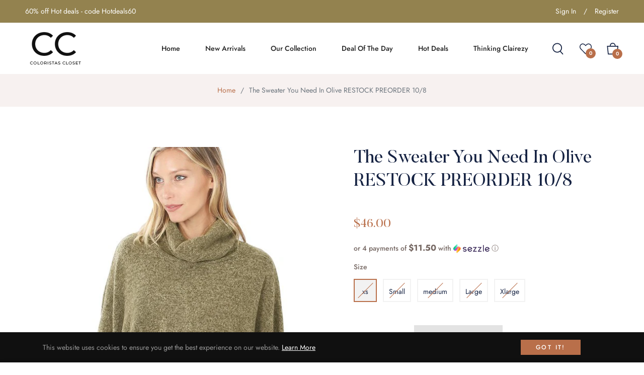

--- FILE ---
content_type: text/javascript; charset=utf-8
request_url: https://coloristascloset.com/products/the-sweater-you-need-in-olive.js
body_size: 961
content:
{"id":6659578167354,"title":"The Sweater You Need In Olive RESTOCK PREORDER 10\/8","handle":"the-sweater-you-need-in-olive","description":"\u003cp\u003e \u003c\/p\u003e\n\u003cp\u003eThis sweater is the softest most comfy sweater you'll ever have! Pairs perfect with jeans or leggings!!\u003c\/p\u003e\n\u003cp\u003eRuns oversized \u003c\/p\u003e\n\u003cp\u003e82% Poly 15% Rayon 3% Spandex\u003c\/p\u003e","published_at":"2021-09-30T19:57:58-04:00","created_at":"2021-09-30T19:39:07-04:00","vendor":"Coloristas Closet","type":"","tags":[],"price":4600,"price_min":4600,"price_max":4600,"available":false,"price_varies":false,"compare_at_price":null,"compare_at_price_min":0,"compare_at_price_max":0,"compare_at_price_varies":false,"variants":[{"id":39441927635002,"title":"xs","option1":"xs","option2":null,"option3":null,"sku":null,"requires_shipping":true,"taxable":true,"featured_image":null,"available":false,"name":"The Sweater You Need In Olive RESTOCK PREORDER 10\/8 - xs","public_title":"xs","options":["xs"],"price":4600,"weight":0,"compare_at_price":null,"inventory_management":"shopify","barcode":null,"requires_selling_plan":false,"selling_plan_allocations":[]},{"id":39441927667770,"title":"Small","option1":"Small","option2":null,"option3":null,"sku":null,"requires_shipping":true,"taxable":true,"featured_image":null,"available":false,"name":"The Sweater You Need In Olive RESTOCK PREORDER 10\/8 - Small","public_title":"Small","options":["Small"],"price":4600,"weight":0,"compare_at_price":null,"inventory_management":"shopify","barcode":null,"requires_selling_plan":false,"selling_plan_allocations":[]},{"id":39441927700538,"title":"medium","option1":"medium","option2":null,"option3":null,"sku":null,"requires_shipping":true,"taxable":true,"featured_image":null,"available":false,"name":"The Sweater You Need In Olive RESTOCK PREORDER 10\/8 - medium","public_title":"medium","options":["medium"],"price":4600,"weight":0,"compare_at_price":null,"inventory_management":"shopify","barcode":null,"requires_selling_plan":false,"selling_plan_allocations":[]},{"id":39441927733306,"title":"Large","option1":"Large","option2":null,"option3":null,"sku":null,"requires_shipping":true,"taxable":true,"featured_image":null,"available":false,"name":"The Sweater You Need In Olive RESTOCK PREORDER 10\/8 - Large","public_title":"Large","options":["Large"],"price":4600,"weight":0,"compare_at_price":null,"inventory_management":"shopify","barcode":null,"requires_selling_plan":false,"selling_plan_allocations":[]},{"id":39441927766074,"title":"Xlarge","option1":"Xlarge","option2":null,"option3":null,"sku":null,"requires_shipping":true,"taxable":true,"featured_image":null,"available":false,"name":"The Sweater You Need In Olive RESTOCK PREORDER 10\/8 - Xlarge","public_title":"Xlarge","options":["Xlarge"],"price":4600,"weight":0,"compare_at_price":null,"inventory_management":"shopify","barcode":null,"requires_selling_plan":false,"selling_plan_allocations":[]}],"images":["\/\/cdn.shopify.com\/s\/files\/1\/0262\/4280\/9914\/products\/15015852_c36d6a88-c239-445c-8cb5-a84ed619fbcc.jpg?v=1633045160","\/\/cdn.shopify.com\/s\/files\/1\/0262\/4280\/9914\/products\/image_3c421a25-3252-4842-9b0d-bf5f86ca40a7.jpg?v=1634837947"],"featured_image":"\/\/cdn.shopify.com\/s\/files\/1\/0262\/4280\/9914\/products\/15015852_c36d6a88-c239-445c-8cb5-a84ed619fbcc.jpg?v=1633045160","options":[{"name":"Size","position":1,"values":["xs","Small","medium","Large","Xlarge"]}],"url":"\/products\/the-sweater-you-need-in-olive","media":[{"alt":null,"id":20555277991994,"position":1,"preview_image":{"aspect_ratio":0.666,"height":800,"width":533,"src":"https:\/\/cdn.shopify.com\/s\/files\/1\/0262\/4280\/9914\/products\/15015852_c36d6a88-c239-445c-8cb5-a84ed619fbcc.jpg?v=1633045160"},"aspect_ratio":0.666,"height":800,"media_type":"image","src":"https:\/\/cdn.shopify.com\/s\/files\/1\/0262\/4280\/9914\/products\/15015852_c36d6a88-c239-445c-8cb5-a84ed619fbcc.jpg?v=1633045160","width":533},{"alt":null,"id":20583931478074,"position":2,"preview_image":{"aspect_ratio":1.344,"height":410,"width":551,"src":"https:\/\/cdn.shopify.com\/s\/files\/1\/0262\/4280\/9914\/products\/image_3c421a25-3252-4842-9b0d-bf5f86ca40a7.jpg?v=1634837947"},"aspect_ratio":1.344,"height":410,"media_type":"image","src":"https:\/\/cdn.shopify.com\/s\/files\/1\/0262\/4280\/9914\/products\/image_3c421a25-3252-4842-9b0d-bf5f86ca40a7.jpg?v=1634837947","width":551}],"requires_selling_plan":false,"selling_plan_groups":[]}